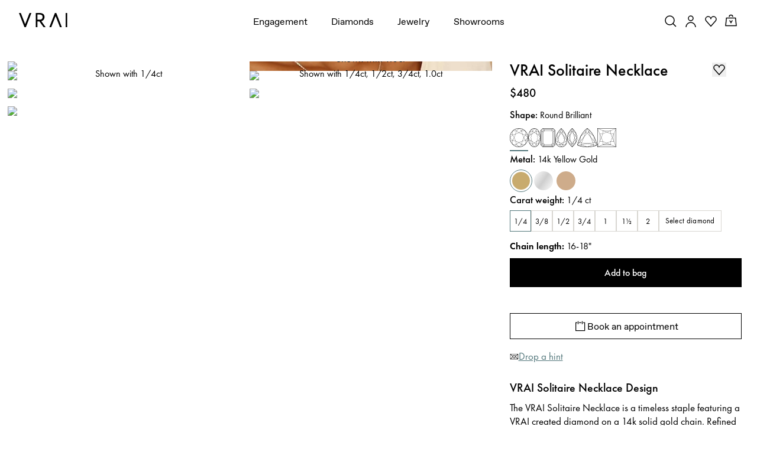

--- FILE ---
content_type: application/javascript; charset=utf-8
request_url: https://www.vrai.com/_next/static/chunks/pages/jewelry/necklace/%5BcollectionSlug%5D/%5B%5B...productSlug%5D%5D-fffb27187f39a858.js?dpl=dpl_8QmKfBFxmcqWfkCUfHB5dYedbMbr
body_size: 340
content:
try{let e="undefined"!=typeof window?window:"undefined"!=typeof global?global:"undefined"!=typeof globalThis?globalThis:"undefined"!=typeof self?self:{},d=(new e.Error).stack;d&&(e._sentryDebugIds=e._sentryDebugIds||{},e._sentryDebugIds[d]="85f8bb73-da2b-4237-8851-55940d27550b",e._sentryDebugIdIdentifier="sentry-dbid-85f8bb73-da2b-4237-8851-55940d27550b")}catch(e){}(self.webpackChunk_N_E=self.webpackChunk_N_E||[]).push([[1732],{4783:(e,d,n)=>{(window.__NEXT_P=window.__NEXT_P||[]).push(["/jewelry/necklace/[collectionSlug]/[[...productSlug]]",function(){return n(7102)}])},7102:(e,d,n)=>{"use strict";n.r(d),n.d(d,{__N_SSG:()=>t,default:()=>s});var l=n(38177),t=!0;let s=l.wl}},e=>{var d=d=>e(e.s=d);e.O(0,[9645,7418,8177,636,6593,8792],()=>d(4783)),_N_E=e.O()}]);